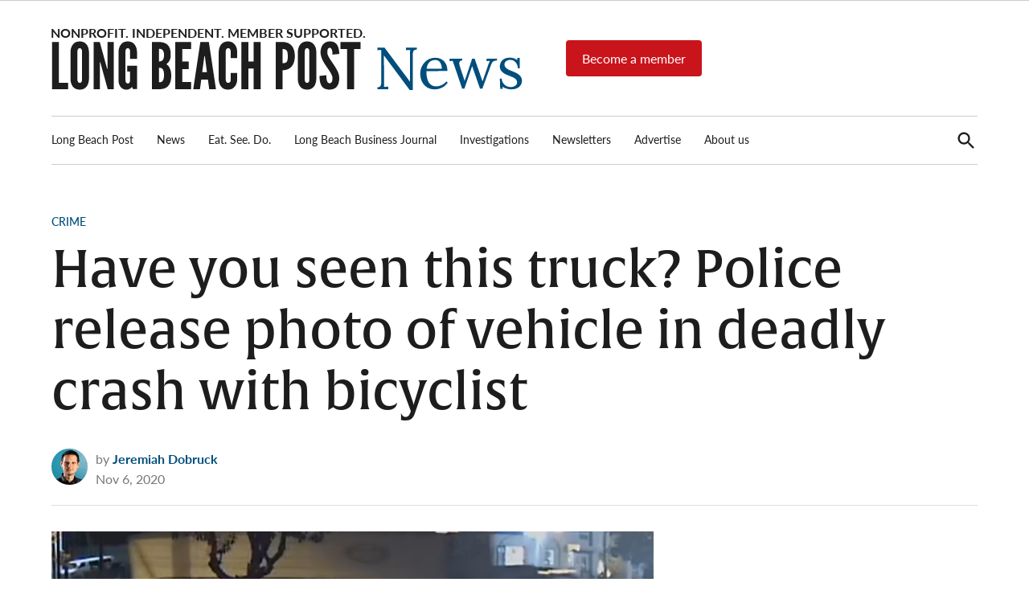

--- FILE ---
content_type: text/javascript
request_url: https://static.fundraiseup.com/embed-data/elements-global/AKJYHHYN.js
body_size: 2769
content:
FUN.elements.addGlobalElementsContent([{"name":"Reminder #1","type":"reminder","key":"XUQHJFPC","config":{"show":true,"color":"#FFFFFF","textColor":"#212830","rippleColor":"rgba(255, 255, 255, 0.2)","dividerColor":"rgba(33, 40, 48, 0.15)","heartColor":"#FF435A","borderColor":"#000000","borderRadius":6,"borderSize":0,"shadow":true,"urlAllow":[],"urlBlock":["https://lbpost.com/hi-lo/","https://lbpost.com/news/"]},"data":{"live":{},"test":{}}},{"name":"Social Proof #1","type":"socialProof","key":"XVRYFTXP","config":{"show":true,"showEmoji":true,"showLocation":true,"showDonorNameMode":"shortedFullName","showDonationsMode":"all","sourceWidgets":[],"simulateDonations":false,"openWidget":"","accentTextColor":"#004E7C","textColor":"#212830","backgroundColor":"#FFFFFF","panelBorderRadius":6,"panelBorderSize":0,"panelBorderColor":"#FFFFFF","shadow":true,"buttonLabelColor":"#FFFFFF","buttonColor":"#004E7C","buttonBorderColor":"#004E7C","buttonBorderSize":1,"buttonBorderRadius":18,"urlAllow":[],"urlBlock":["https://lbpost.com/hi-lo/","https://lbpost.com/news/"],"localization":{"defaultLocale":"en-US","fields":[{"lang":"en","buttonLabel":"Donate"}],"supportedLanguages":["en"]}},"data":{"live":{"charges":[{"statusDates":{"pending":"2026-01-22T10:28:00.805Z"},"checkoutTypes":{"checkoutModal":true,"campaignPage":true,"giftCatalog":false},"widgetKey":"FUNVEKHYKFF","chargeKey":"DHLPKGXL","donation":{"currency":"USD","amount":1000},"designation":{"key":"EPTAYSKQ","show":false,"localization":{"defaultLocale":"en-US","fields":[{"lang":"en","name":"General designation"},{"lang":"fr","name":"Affectation générale"},{"lang":"es","name":"Designación general"},{"lang":"nl","name":"Algemeen doel"},{"lang":"no","name":"Felles formål"},{"lang":"de","name":"Allgemeiner Zweck"},{"lang":"fi","name":"Yleiskohde"},{"lang":"ar","name":"التخصيص العام"},{"lang":"sv","name":"Allmänt ändamål"},{"lang":"it","name":"Destinazione generale"},{"lang":"pt","name":"Destinação geral"},{"lang":"zh","name":"公共用途"},{"lang":"ja","name":"共通用途"},{"lang":"ko","name":"공용 용도"},{"lang":"hu","name":"Általános cél"},{"lang":"da","name":"Fælles formål"},{"lang":"ru","name":"Общая поддержка"},{"lang":"pl","name":"Cel ogólny"}]}},"userName":"Alex G.","location":{"city":"Long Beach","country":"United States","countryCode":"US"},"experimentId":null,"recurring":null,"subscription":{"period":"monthly"}},{"statusDates":{"pending":"2026-01-22T07:51:00.938Z"},"checkoutTypes":{"checkoutModal":true,"campaignPage":true,"giftCatalog":false},"widgetKey":"FUNVEKHYKFF","chargeKey":"DSRQXZEF","donation":{"currency":"USD","amount":1000},"designation":{"key":"EPTAYSKQ","show":false,"localization":{"defaultLocale":"en-US","fields":[{"lang":"en","name":"General designation"},{"lang":"fr","name":"Affectation générale"},{"lang":"es","name":"Designación general"},{"lang":"nl","name":"Algemeen doel"},{"lang":"no","name":"Felles formål"},{"lang":"de","name":"Allgemeiner Zweck"},{"lang":"fi","name":"Yleiskohde"},{"lang":"ar","name":"التخصيص العام"},{"lang":"sv","name":"Allmänt ändamål"},{"lang":"it","name":"Destinazione generale"},{"lang":"pt","name":"Destinação geral"},{"lang":"zh","name":"公共用途"},{"lang":"ja","name":"共通用途"},{"lang":"ko","name":"공용 용도"},{"lang":"hu","name":"Általános cél"},{"lang":"da","name":"Fælles formål"},{"lang":"ru","name":"Общая поддержка"},{"lang":"pl","name":"Cel ogólny"}]}},"userName":"DIXIE M.","location":{"city":"Long Beach","country":"United States","countryCode":"US"},"experimentId":null,"recurring":null,"subscription":{"period":"monthly"}},{"statusDates":{"pending":"2026-01-22T07:14:00.936Z"},"checkoutTypes":{"checkoutModal":true,"campaignPage":true,"giftCatalog":false},"widgetKey":"FUNVEKHYKFF","chargeKey":"DDZKBPCK","donation":{"currency":"USD","amount":500},"designation":{"key":"EPTAYSKQ","show":false,"localization":{"defaultLocale":"en-US","fields":[{"lang":"en","name":"General designation"},{"lang":"fr","name":"Affectation générale"},{"lang":"es","name":"Designación general"},{"lang":"nl","name":"Algemeen doel"},{"lang":"no","name":"Felles formål"},{"lang":"de","name":"Allgemeiner Zweck"},{"lang":"fi","name":"Yleiskohde"},{"lang":"ar","name":"التخصيص العام"},{"lang":"sv","name":"Allmänt ändamål"},{"lang":"it","name":"Destinazione generale"},{"lang":"pt","name":"Destinação geral"},{"lang":"zh","name":"公共用途"},{"lang":"ja","name":"共通用途"},{"lang":"ko","name":"공용 용도"},{"lang":"hu","name":"Általános cél"},{"lang":"da","name":"Fælles formål"},{"lang":"ru","name":"Общая поддержка"},{"lang":"pl","name":"Cel ogólny"}]}},"userName":"Andrew Griffith G.","location":{"city":"Chicago","country":"United States","countryCode":"US"},"experimentId":null,"recurring":null,"subscription":{"period":"monthly"}},{"statusDates":{"pending":"2026-01-22T05:45:00.531Z"},"checkoutTypes":{"checkoutModal":true,"campaignPage":true,"giftCatalog":false},"widgetKey":"FUNVEKHYKFF","chargeKey":"DKLEANWC","donation":{"currency":"USD","amount":500},"designation":{"key":"EPTAYSKQ","show":false,"localization":{"defaultLocale":"en-US","fields":[{"lang":"en","name":"General designation"},{"lang":"fr","name":"Affectation générale"},{"lang":"es","name":"Designación general"},{"lang":"nl","name":"Algemeen doel"},{"lang":"no","name":"Felles formål"},{"lang":"de","name":"Allgemeiner Zweck"},{"lang":"fi","name":"Yleiskohde"},{"lang":"ar","name":"التخصيص العام"},{"lang":"sv","name":"Allmänt ändamål"},{"lang":"it","name":"Destinazione generale"},{"lang":"pt","name":"Destinação geral"},{"lang":"zh","name":"公共用途"},{"lang":"ja","name":"共通用途"},{"lang":"ko","name":"공용 용도"},{"lang":"hu","name":"Általános cél"},{"lang":"da","name":"Fælles formål"},{"lang":"ru","name":"Общая поддержка"},{"lang":"pl","name":"Cel ogólny"}]}},"userName":"Donor profile 3.","location":null,"experimentId":null,"recurring":null,"subscription":{"period":"monthly"}},{"statusDates":{"pending":"2026-01-22T05:10:00.665Z"},"checkoutTypes":{"checkoutModal":true,"campaignPage":true,"giftCatalog":false},"widgetKey":"FUNVEKHYKFF","chargeKey":"DNRFGMHB","donation":{"currency":"USD","amount":500},"designation":{"key":"EPTAYSKQ","show":false,"localization":{"defaultLocale":"en-US","fields":[{"lang":"en","name":"General designation"},{"lang":"fr","name":"Affectation générale"},{"lang":"es","name":"Designación general"},{"lang":"nl","name":"Algemeen doel"},{"lang":"no","name":"Felles formål"},{"lang":"de","name":"Allgemeiner Zweck"},{"lang":"fi","name":"Yleiskohde"},{"lang":"ar","name":"التخصيص العام"},{"lang":"sv","name":"Allmänt ändamål"},{"lang":"it","name":"Destinazione generale"},{"lang":"pt","name":"Destinação geral"},{"lang":"zh","name":"公共用途"},{"lang":"ja","name":"共通用途"},{"lang":"ko","name":"공용 용도"},{"lang":"hu","name":"Általános cél"},{"lang":"da","name":"Fælles formål"},{"lang":"ru","name":"Общая поддержка"},{"lang":"pl","name":"Cel ogólny"}]}},"userName":"Donor profile 3.","location":null,"experimentId":null,"recurring":null,"subscription":{"period":"monthly"}},{"statusDates":{"pending":"2026-01-22T01:45:00.521Z"},"checkoutTypes":{"checkoutModal":true,"campaignPage":true,"giftCatalog":false},"widgetKey":"FUNVEKHYKFF","chargeKey":"DELCGPRM","donation":{"currency":"USD","amount":999},"designation":{"key":"EPTAYSKQ","show":false,"localization":{"defaultLocale":"en-US","fields":[{"lang":"en","name":"General designation"},{"lang":"fr","name":"Affectation générale"},{"lang":"es","name":"Designación general"},{"lang":"nl","name":"Algemeen doel"},{"lang":"no","name":"Felles formål"},{"lang":"de","name":"Allgemeiner Zweck"},{"lang":"fi","name":"Yleiskohde"},{"lang":"ar","name":"التخصيص العام"},{"lang":"sv","name":"Allmänt ändamål"},{"lang":"it","name":"Destinazione generale"},{"lang":"pt","name":"Destinação geral"},{"lang":"zh","name":"公共用途"},{"lang":"ja","name":"共通用途"},{"lang":"ko","name":"공용 용도"},{"lang":"hu","name":"Általános cél"},{"lang":"da","name":"Fælles formål"},{"lang":"ru","name":"Общая поддержка"},{"lang":"pl","name":"Cel ogólny"}]}},"userName":"Donor profile y.","location":null,"experimentId":null,"recurring":null,"subscription":{"period":"monthly"}},{"statusDates":{"pending":"2026-01-22T00:59:00.687Z"},"checkoutTypes":{"checkoutModal":true,"campaignPage":true,"giftCatalog":false},"widgetKey":"FUNVEKHYKFF","chargeKey":"DDAEPURC","donation":{"currency":"USD","amount":2500},"designation":{"key":"EPTAYSKQ","show":false,"localization":{"defaultLocale":"en-US","fields":[{"lang":"en","name":"General designation"},{"lang":"fr","name":"Affectation générale"},{"lang":"es","name":"Designación general"},{"lang":"nl","name":"Algemeen doel"},{"lang":"no","name":"Felles formål"},{"lang":"de","name":"Allgemeiner Zweck"},{"lang":"fi","name":"Yleiskohde"},{"lang":"ar","name":"التخصيص العام"},{"lang":"sv","name":"Allmänt ändamål"},{"lang":"it","name":"Destinazione generale"},{"lang":"pt","name":"Destinação geral"},{"lang":"zh","name":"公共用途"},{"lang":"ja","name":"共通用途"},{"lang":"ko","name":"공용 용도"},{"lang":"hu","name":"Általános cél"},{"lang":"da","name":"Fælles formål"},{"lang":"ru","name":"Общая поддержка"},{"lang":"pl","name":"Cel ogólny"}]}},"userName":"William D.","location":{"city":"Long Beach","country":"United States","countryCode":"US"},"experimentId":null,"recurring":null,"subscription":{"period":"monthly"}},{"statusDates":{"pending":"2026-01-22T00:59:00.433Z"},"checkoutTypes":{"checkoutModal":true,"campaignPage":true,"giftCatalog":false},"widgetKey":"FUNVEKHYKFF","chargeKey":"DXERWHKP","donation":{"currency":"USD","amount":1000},"designation":{"key":"EPTAYSKQ","show":false,"localization":{"defaultLocale":"en-US","fields":[{"lang":"en","name":"General designation"},{"lang":"fr","name":"Affectation générale"},{"lang":"es","name":"Designación general"},{"lang":"nl","name":"Algemeen doel"},{"lang":"no","name":"Felles formål"},{"lang":"de","name":"Allgemeiner Zweck"},{"lang":"fi","name":"Yleiskohde"},{"lang":"ar","name":"التخصيص العام"},{"lang":"sv","name":"Allmänt ändamål"},{"lang":"it","name":"Destinazione generale"},{"lang":"pt","name":"Destinação geral"},{"lang":"zh","name":"公共用途"},{"lang":"ja","name":"共通用途"},{"lang":"ko","name":"공용 용도"},{"lang":"hu","name":"Általános cél"},{"lang":"da","name":"Fælles formål"},{"lang":"ru","name":"Общая поддержка"},{"lang":"pl","name":"Cel ogólny"}]}},"userName":"Donor profile c.","location":null,"experimentId":null,"recurring":null,"subscription":{"period":"monthly"}},{"statusDates":{"pending":"2026-01-22T00:47:00.488Z"},"checkoutTypes":{"checkoutModal":true,"campaignPage":true,"giftCatalog":false},"widgetKey":"FUNVEKHYKFF","chargeKey":"DAAUJEKX","donation":{"currency":"USD","amount":1000},"designation":{"key":"EPTAYSKQ","show":false,"localization":{"defaultLocale":"en-US","fields":[{"lang":"en","name":"General designation"},{"lang":"fr","name":"Affectation générale"},{"lang":"es","name":"Designación general"},{"lang":"nl","name":"Algemeen doel"},{"lang":"no","name":"Felles formål"},{"lang":"de","name":"Allgemeiner Zweck"},{"lang":"fi","name":"Yleiskohde"},{"lang":"ar","name":"التخصيص العام"},{"lang":"sv","name":"Allmänt ändamål"},{"lang":"it","name":"Destinazione generale"},{"lang":"pt","name":"Destinação geral"},{"lang":"zh","name":"公共用途"},{"lang":"ja","name":"共通用途"},{"lang":"ko","name":"공용 용도"},{"lang":"hu","name":"Általános cél"},{"lang":"da","name":"Fælles formål"},{"lang":"ru","name":"Общая поддержка"},{"lang":"pl","name":"Cel ogólny"}]}},"userName":"Jose  G.","location":null,"experimentId":null,"recurring":null,"subscription":{"period":"monthly"}},{"statusDates":{"pending":"2026-01-22T00:46:00.378Z"},"checkoutTypes":{"checkoutModal":true,"campaignPage":true,"giftCatalog":false},"widgetKey":"FUNVEKHYKFF","chargeKey":"DVNLXTFB","donation":{"currency":"USD","amount":500},"designation":{"key":"EPTAYSKQ","show":false,"localization":{"defaultLocale":"en-US","fields":[{"lang":"en","name":"General designation"},{"lang":"fr","name":"Affectation générale"},{"lang":"es","name":"Designación general"},{"lang":"nl","name":"Algemeen doel"},{"lang":"no","name":"Felles formål"},{"lang":"de","name":"Allgemeiner Zweck"},{"lang":"fi","name":"Yleiskohde"},{"lang":"ar","name":"التخصيص العام"},{"lang":"sv","name":"Allmänt ändamål"},{"lang":"it","name":"Destinazione generale"},{"lang":"pt","name":"Destinação geral"},{"lang":"zh","name":"公共用途"},{"lang":"ja","name":"共通用途"},{"lang":"ko","name":"공용 용도"},{"lang":"hu","name":"Általános cél"},{"lang":"da","name":"Fælles formål"},{"lang":"ru","name":"Общая поддержка"},{"lang":"pl","name":"Cel ogólny"}]}},"userName":"Andrew C.","location":null,"experimentId":null,"recurring":null,"subscription":{"period":"monthly"}},{"statusDates":{"pending":"2026-01-22T00:27:00.547Z"},"checkoutTypes":{"checkoutModal":true,"campaignPage":true,"giftCatalog":false},"widgetKey":"FUNVEKHYKFF","chargeKey":"DPUPJBDZ","donation":{"currency":"USD","amount":1000},"designation":{"key":"EPTAYSKQ","show":false,"localization":{"defaultLocale":"en-US","fields":[{"lang":"en","name":"General designation"},{"lang":"fr","name":"Affectation générale"},{"lang":"es","name":"Designación general"},{"lang":"nl","name":"Algemeen doel"},{"lang":"no","name":"Felles formål"},{"lang":"de","name":"Allgemeiner Zweck"},{"lang":"fi","name":"Yleiskohde"},{"lang":"ar","name":"التخصيص العام"},{"lang":"sv","name":"Allmänt ändamål"},{"lang":"it","name":"Destinazione generale"},{"lang":"pt","name":"Destinação geral"},{"lang":"zh","name":"公共用途"},{"lang":"ja","name":"共通用途"},{"lang":"ko","name":"공용 용도"},{"lang":"hu","name":"Általános cél"},{"lang":"da","name":"Fælles formål"},{"lang":"ru","name":"Общая поддержка"},{"lang":"pl","name":"Cel ogólny"}]}},"userName":"Carolyn  C.","location":null,"experimentId":null,"recurring":null,"subscription":{"period":"monthly"}},{"statusDates":{"pending":"2026-01-22T00:21:12.490Z"},"checkoutTypes":{"checkoutModal":true,"campaignPage":true,"giftCatalog":false},"widgetKey":"FUNVEKHYKFF","chargeKey":"DMTTHPAL","donation":{"currency":"USD","amount":10000},"designation":{"key":"EPTAYSKQ","show":false,"localization":{"defaultLocale":"en-US","fields":[{"lang":"en","name":"General designation"},{"lang":"fr","name":"Affectation générale"},{"lang":"es","name":"Designación general"},{"lang":"nl","name":"Algemeen doel"},{"lang":"no","name":"Felles formål"},{"lang":"de","name":"Allgemeiner Zweck"},{"lang":"fi","name":"Yleiskohde"},{"lang":"ar","name":"التخصيص العام"},{"lang":"sv","name":"Allmänt ändamål"},{"lang":"it","name":"Destinazione generale"},{"lang":"pt","name":"Destinação geral"},{"lang":"zh","name":"公共用途"},{"lang":"ja","name":"共通用途"},{"lang":"ko","name":"공용 용도"},{"lang":"hu","name":"Általános cél"},{"lang":"da","name":"Fælles formål"},{"lang":"ru","name":"Общая поддержка"},{"lang":"pl","name":"Cel ogólny"}]}},"userName":"David W.","location":{"city":"Long Beach","country":"United States","countryCode":"US"},"experimentId":null,"recurring":null,"subscription":null},{"statusDates":{"pending":"2026-01-22T00:13:00.408Z"},"checkoutTypes":{"checkoutModal":true,"campaignPage":true,"giftCatalog":false},"widgetKey":"FUNVEKHYKFF","chargeKey":"DSLWPAZJ","donation":{"currency":"USD","amount":1000},"designation":{"key":"EPTAYSKQ","show":false,"localization":{"defaultLocale":"en-US","fields":[{"lang":"en","name":"General designation"},{"lang":"fr","name":"Affectation générale"},{"lang":"es","name":"Designación general"},{"lang":"nl","name":"Algemeen doel"},{"lang":"no","name":"Felles formål"},{"lang":"de","name":"Allgemeiner Zweck"},{"lang":"fi","name":"Yleiskohde"},{"lang":"ar","name":"التخصيص العام"},{"lang":"sv","name":"Allmänt ändamål"},{"lang":"it","name":"Destinazione generale"},{"lang":"pt","name":"Destinação geral"},{"lang":"zh","name":"公共用途"},{"lang":"ja","name":"共通用途"},{"lang":"ko","name":"공용 용도"},{"lang":"hu","name":"Általános cél"},{"lang":"da","name":"Fælles formål"},{"lang":"ru","name":"Общая поддержка"},{"lang":"pl","name":"Cel ogólny"}]}},"userName":"Kevin B.","location":null,"experimentId":null,"recurring":null,"subscription":{"period":"monthly"}},{"statusDates":{"pending":"2026-01-21T23:23:00.360Z"},"checkoutTypes":{"checkoutModal":true,"campaignPage":true,"giftCatalog":false},"widgetKey":"FUNVEKHYKFF","chargeKey":"DZZYPXHV","donation":{"currency":"USD","amount":500},"designation":{"key":"EPTAYSKQ","show":false,"localization":{"defaultLocale":"en-US","fields":[{"lang":"en","name":"General designation"},{"lang":"fr","name":"Affectation générale"},{"lang":"es","name":"Designación general"},{"lang":"nl","name":"Algemeen doel"},{"lang":"no","name":"Felles formål"},{"lang":"de","name":"Allgemeiner Zweck"},{"lang":"fi","name":"Yleiskohde"},{"lang":"ar","name":"التخصيص العام"},{"lang":"sv","name":"Allmänt ändamål"},{"lang":"it","name":"Destinazione generale"},{"lang":"pt","name":"Destinação geral"},{"lang":"zh","name":"公共用途"},{"lang":"ja","name":"共通用途"},{"lang":"ko","name":"공용 용도"},{"lang":"hu","name":"Általános cél"},{"lang":"da","name":"Fælles formål"},{"lang":"ru","name":"Общая поддержка"},{"lang":"pl","name":"Cel ogólny"}]}},"userName":"Donor profile j.","location":null,"experimentId":null,"recurring":null,"subscription":{"period":"monthly"}},{"statusDates":{"pending":"2026-01-21T23:07:00.561Z"},"checkoutTypes":{"checkoutModal":true,"campaignPage":true,"giftCatalog":false},"widgetKey":"FUNVEKHYKFF","chargeKey":"DVMYFRHZ","donation":{"currency":"USD","amount":2000},"designation":{"key":"EPTAYSKQ","show":false,"localization":{"defaultLocale":"en-US","fields":[{"lang":"en","name":"General designation"},{"lang":"fr","name":"Affectation générale"},{"lang":"es","name":"Designación general"},{"lang":"nl","name":"Algemeen doel"},{"lang":"no","name":"Felles formål"},{"lang":"de","name":"Allgemeiner Zweck"},{"lang":"fi","name":"Yleiskohde"},{"lang":"ar","name":"التخصيص العام"},{"lang":"sv","name":"Allmänt ändamål"},{"lang":"it","name":"Destinazione generale"},{"lang":"pt","name":"Destinação geral"},{"lang":"zh","name":"公共用途"},{"lang":"ja","name":"共通用途"},{"lang":"ko","name":"공용 용도"},{"lang":"hu","name":"Általános cél"},{"lang":"da","name":"Fælles formål"},{"lang":"ru","name":"Общая поддержка"},{"lang":"pl","name":"Cel ogólny"}]}},"userName":"Glenda S.","location":{"city":"Cerritos","country":"United States","countryCode":"US"},"experimentId":null,"recurring":null,"subscription":{"period":"monthly"}},{"statusDates":{"pending":"2026-01-21T21:45:00.445Z"},"checkoutTypes":{"checkoutModal":true,"campaignPage":true,"giftCatalog":false},"widgetKey":"FUNVEKHYKFF","chargeKey":"DMTEBRYH","donation":{"currency":"USD","amount":1500},"designation":{"key":"EPTAYSKQ","show":false,"localization":{"defaultLocale":"en-US","fields":[{"lang":"en","name":"General designation"},{"lang":"fr","name":"Affectation générale"},{"lang":"es","name":"Designación general"},{"lang":"nl","name":"Algemeen doel"},{"lang":"no","name":"Felles formål"},{"lang":"de","name":"Allgemeiner Zweck"},{"lang":"fi","name":"Yleiskohde"},{"lang":"ar","name":"التخصيص العام"},{"lang":"sv","name":"Allmänt ändamål"},{"lang":"it","name":"Destinazione generale"},{"lang":"pt","name":"Destinação geral"},{"lang":"zh","name":"公共用途"},{"lang":"ja","name":"共通用途"},{"lang":"ko","name":"공용 용도"},{"lang":"hu","name":"Általános cél"},{"lang":"da","name":"Fælles formål"},{"lang":"ru","name":"Общая поддержка"},{"lang":"pl","name":"Cel ogólny"}]}},"userName":"Robert E.","location":{"city":"Los Angeles","country":"United States","countryCode":"US"},"experimentId":null,"recurring":null,"subscription":{"period":"monthly"}},{"statusDates":{"pending":"2026-01-21T21:30:00.701Z"},"checkoutTypes":{"checkoutModal":true,"campaignPage":true,"giftCatalog":false},"widgetKey":"FUNVEKHYKFF","chargeKey":"DLYFPHLN","donation":{"currency":"USD","amount":1000},"designation":{"key":"EPTAYSKQ","show":false,"localization":{"defaultLocale":"en-US","fields":[{"lang":"en","name":"General designation"},{"lang":"fr","name":"Affectation générale"},{"lang":"es","name":"Designación general"},{"lang":"nl","name":"Algemeen doel"},{"lang":"no","name":"Felles formål"},{"lang":"de","name":"Allgemeiner Zweck"},{"lang":"fi","name":"Yleiskohde"},{"lang":"ar","name":"التخصيص العام"},{"lang":"sv","name":"Allmänt ändamål"},{"lang":"it","name":"Destinazione generale"},{"lang":"pt","name":"Destinação geral"},{"lang":"zh","name":"公共用途"},{"lang":"ja","name":"共通用途"},{"lang":"ko","name":"공용 용도"},{"lang":"hu","name":"Általános cél"},{"lang":"da","name":"Fælles formål"},{"lang":"ru","name":"Общая поддержка"},{"lang":"pl","name":"Cel ogólny"}]}},"userName":"Carol  I.","location":null,"experimentId":null,"recurring":null,"subscription":{"period":"monthly"}},{"statusDates":{"pending":"2026-01-21T21:13:00.444Z"},"checkoutTypes":{"checkoutModal":true,"campaignPage":true,"giftCatalog":false},"widgetKey":"FUNVEKHYKFF","chargeKey":"DWLEJSEF","donation":{"currency":"USD","amount":500},"designation":{"key":"EPTAYSKQ","show":false,"localization":{"defaultLocale":"en-US","fields":[{"lang":"en","name":"General designation"},{"lang":"fr","name":"Affectation générale"},{"lang":"es","name":"Designación general"},{"lang":"nl","name":"Algemeen doel"},{"lang":"no","name":"Felles formål"},{"lang":"de","name":"Allgemeiner Zweck"},{"lang":"fi","name":"Yleiskohde"},{"lang":"ar","name":"التخصيص العام"},{"lang":"sv","name":"Allmänt ändamål"},{"lang":"it","name":"Destinazione generale"},{"lang":"pt","name":"Destinação geral"},{"lang":"zh","name":"公共用途"},{"lang":"ja","name":"共通用途"},{"lang":"ko","name":"공용 용도"},{"lang":"hu","name":"Általános cél"},{"lang":"da","name":"Fælles formål"},{"lang":"ru","name":"Общая поддержка"},{"lang":"pl","name":"Cel ogólny"}]}},"userName":"Donor profile e.","location":null,"experimentId":null,"recurring":null,"subscription":{"period":"monthly"}},{"statusDates":{"pending":"2026-01-21T20:21:00.498Z"},"checkoutTypes":{"checkoutModal":true,"campaignPage":true,"giftCatalog":false},"widgetKey":"FUNVEKHYKFF","chargeKey":"DSBWWTQR","donation":{"currency":"USD","amount":1500},"designation":{"key":"EPTAYSKQ","show":false,"localization":{"defaultLocale":"en-US","fields":[{"lang":"en","name":"General designation"},{"lang":"fr","name":"Affectation générale"},{"lang":"es","name":"Designación general"},{"lang":"nl","name":"Algemeen doel"},{"lang":"no","name":"Felles formål"},{"lang":"de","name":"Allgemeiner Zweck"},{"lang":"fi","name":"Yleiskohde"},{"lang":"ar","name":"التخصيص العام"},{"lang":"sv","name":"Allmänt ändamål"},{"lang":"it","name":"Destinazione generale"},{"lang":"pt","name":"Destinação geral"},{"lang":"zh","name":"公共用途"},{"lang":"ja","name":"共通用途"},{"lang":"ko","name":"공용 용도"},{"lang":"hu","name":"Általános cél"},{"lang":"da","name":"Fælles formål"},{"lang":"ru","name":"Общая поддержка"},{"lang":"pl","name":"Cel ogólny"}]}},"userName":"Bruce  G.","location":null,"experimentId":null,"recurring":null,"subscription":{"period":"monthly"}},{"statusDates":{"pending":"2026-01-21T18:36:16.247Z"},"checkoutTypes":{"checkoutModal":true,"campaignPage":true,"giftCatalog":false},"widgetKey":"FUNVEKHYKFF","chargeKey":"DCCBBQYH","donation":{"currency":"USD","amount":5000},"designation":{"key":"EPTAYSKQ","show":false,"localization":{"defaultLocale":"en-US","fields":[{"lang":"en","name":"General designation"},{"lang":"fr","name":"Affectation générale"},{"lang":"es","name":"Designación general"},{"lang":"nl","name":"Algemeen doel"},{"lang":"no","name":"Felles formål"},{"lang":"de","name":"Allgemeiner Zweck"},{"lang":"fi","name":"Yleiskohde"},{"lang":"ar","name":"التخصيص العام"},{"lang":"sv","name":"Allmänt ändamål"},{"lang":"it","name":"Destinazione generale"},{"lang":"pt","name":"Destinação geral"},{"lang":"zh","name":"公共用途"},{"lang":"ja","name":"共通用途"},{"lang":"ko","name":"공용 용도"},{"lang":"hu","name":"Általános cél"},{"lang":"da","name":"Fælles formål"},{"lang":"ru","name":"Общая поддержка"},{"lang":"pl","name":"Cel ogólny"}]}},"userName":"Phyllis A.","location":{"city":"Long Beach","country":"United States","countryCode":"US"},"experimentId":null,"recurring":null,"subscription":null},{"statusDates":{"pending":"2026-01-21T17:51:00.332Z"},"checkoutTypes":{"checkoutModal":true,"campaignPage":true,"giftCatalog":false},"widgetKey":"FUNVEKHYKFF","chargeKey":"DULFMXEW","donation":{"currency":"USD","amount":1000},"designation":{"key":"EPTAYSKQ","show":false,"localization":{"defaultLocale":"en-US","fields":[{"lang":"en","name":"General designation"},{"lang":"fr","name":"Affectation générale"},{"lang":"es","name":"Designación general"},{"lang":"nl","name":"Algemeen doel"},{"lang":"no","name":"Felles formål"},{"lang":"de","name":"Allgemeiner Zweck"},{"lang":"fi","name":"Yleiskohde"},{"lang":"ar","name":"التخصيص العام"},{"lang":"sv","name":"Allmänt ändamål"},{"lang":"it","name":"Destinazione generale"},{"lang":"pt","name":"Destinação geral"},{"lang":"zh","name":"公共用途"},{"lang":"ja","name":"共通用途"},{"lang":"ko","name":"공용 용도"},{"lang":"hu","name":"Általános cél"},{"lang":"da","name":"Fælles formål"},{"lang":"ru","name":"Общая поддержка"},{"lang":"pl","name":"Cel ogólny"}]}},"userName":"Pam  D.","location":null,"experimentId":null,"recurring":null,"subscription":{"period":"monthly"}},{"statusDates":{"pending":"2026-01-21T17:40:00.248Z"},"checkoutTypes":{"checkoutModal":true,"campaignPage":true,"giftCatalog":false},"widgetKey":"FUNVEKHYKFF","chargeKey":"DEPJRMAY","donation":{"currency":"USD","amount":10788},"designation":{"key":"EPTAYSKQ","show":false,"localization":{"defaultLocale":"en-US","fields":[{"lang":"en","name":"General designation"},{"lang":"fr","name":"Affectation générale"},{"lang":"es","name":"Designación general"},{"lang":"nl","name":"Algemeen doel"},{"lang":"no","name":"Felles formål"},{"lang":"de","name":"Allgemeiner Zweck"},{"lang":"fi","name":"Yleiskohde"},{"lang":"ar","name":"التخصيص العام"},{"lang":"sv","name":"Allmänt ändamål"},{"lang":"it","name":"Destinazione generale"},{"lang":"pt","name":"Destinação geral"},{"lang":"zh","name":"公共用途"},{"lang":"ja","name":"共通用途"},{"lang":"ko","name":"공용 용도"},{"lang":"hu","name":"Általános cél"},{"lang":"da","name":"Fælles formål"},{"lang":"ru","name":"Общая поддержка"},{"lang":"pl","name":"Cel ogólny"}]}},"userName":"Donor profile a.","location":null,"experimentId":null,"recurring":null,"subscription":{"period":"annual"}},{"statusDates":{"pending":"2026-01-21T16:30:00.232Z"},"checkoutTypes":{"checkoutModal":true,"campaignPage":true,"giftCatalog":false},"widgetKey":"FUNVEKHYKFF","chargeKey":"DCRYMAEH","donation":{"currency":"USD","amount":500},"designation":{"key":"EPTAYSKQ","show":false,"localization":{"defaultLocale":"en-US","fields":[{"lang":"en","name":"General designation"},{"lang":"fr","name":"Affectation générale"},{"lang":"es","name":"Designación general"},{"lang":"nl","name":"Algemeen doel"},{"lang":"no","name":"Felles formål"},{"lang":"de","name":"Allgemeiner Zweck"},{"lang":"fi","name":"Yleiskohde"},{"lang":"ar","name":"التخصيص العام"},{"lang":"sv","name":"Allmänt ändamål"},{"lang":"it","name":"Destinazione generale"},{"lang":"pt","name":"Destinação geral"},{"lang":"zh","name":"公共用途"},{"lang":"ja","name":"共通用途"},{"lang":"ko","name":"공용 용도"},{"lang":"hu","name":"Általános cél"},{"lang":"da","name":"Fælles formål"},{"lang":"ru","name":"Общая поддержка"},{"lang":"pl","name":"Cel ogólny"}]}},"userName":"Donor profile 4.","location":null,"experimentId":null,"recurring":null,"subscription":{"period":"monthly"}},{"statusDates":{"pending":"2026-01-21T16:28:00.183Z"},"checkoutTypes":{"checkoutModal":true,"campaignPage":true,"giftCatalog":false},"widgetKey":"FUNVEKHYKFF","chargeKey":"DBVSPPAK","donation":{"currency":"USD","amount":500},"designation":{"key":"EPTAYSKQ","show":false,"localization":{"defaultLocale":"en-US","fields":[{"lang":"en","name":"General designation"},{"lang":"fr","name":"Affectation générale"},{"lang":"es","name":"Designación general"},{"lang":"nl","name":"Algemeen doel"},{"lang":"no","name":"Felles formål"},{"lang":"de","name":"Allgemeiner Zweck"},{"lang":"fi","name":"Yleiskohde"},{"lang":"ar","name":"التخصيص العام"},{"lang":"sv","name":"Allmänt ändamål"},{"lang":"it","name":"Destinazione generale"},{"lang":"pt","name":"Destinação geral"},{"lang":"zh","name":"公共用途"},{"lang":"ja","name":"共通用途"},{"lang":"ko","name":"공용 용도"},{"lang":"hu","name":"Általános cél"},{"lang":"da","name":"Fælles formål"},{"lang":"ru","name":"Общая поддержка"},{"lang":"pl","name":"Cel ogólny"}]}},"userName":"Donor profile n.","location":null,"experimentId":null,"recurring":null,"subscription":{"period":"monthly"}},{"statusDates":{"pending":"2026-01-21T16:06:00.323Z"},"checkoutTypes":{"checkoutModal":true,"campaignPage":true,"giftCatalog":false},"widgetKey":"FUNVEKHYKFF","chargeKey":"DRMERUXH","donation":{"currency":"USD","amount":500},"designation":{"key":"EPTAYSKQ","show":false,"localization":{"defaultLocale":"en-US","fields":[{"lang":"en","name":"General designation"},{"lang":"fr","name":"Affectation générale"},{"lang":"es","name":"Designación general"},{"lang":"nl","name":"Algemeen doel"},{"lang":"no","name":"Felles formål"},{"lang":"de","name":"Allgemeiner Zweck"},{"lang":"fi","name":"Yleiskohde"},{"lang":"ar","name":"التخصيص العام"},{"lang":"sv","name":"Allmänt ändamål"},{"lang":"it","name":"Destinazione generale"},{"lang":"pt","name":"Destinação geral"},{"lang":"zh","name":"公共用途"},{"lang":"ja","name":"共通用途"},{"lang":"ko","name":"공용 용도"},{"lang":"hu","name":"Általános cél"},{"lang":"da","name":"Fælles formål"},{"lang":"ru","name":"Общая поддержка"},{"lang":"pl","name":"Cel ogólny"}]}},"userName":"Donor profile 3.","location":null,"experimentId":null,"recurring":null,"subscription":{"period":"monthly"}},{"statusDates":{"pending":"2026-01-21T15:47:47.373Z"},"checkoutTypes":{"checkoutModal":true,"campaignPage":true,"giftCatalog":false},"widgetKey":"FUNVEKHYKFF","chargeKey":"DUWNJHBW","donation":{"currency":"USD","amount":20000},"designation":{"key":"EPTAYSKQ","show":false,"localization":{"defaultLocale":"en-US","fields":[{"lang":"en","name":"General designation"},{"lang":"fr","name":"Affectation générale"},{"lang":"es","name":"Designación general"},{"lang":"nl","name":"Algemeen doel"},{"lang":"no","name":"Felles formål"},{"lang":"de","name":"Allgemeiner Zweck"},{"lang":"fi","name":"Yleiskohde"},{"lang":"ar","name":"التخصيص العام"},{"lang":"sv","name":"Allmänt ändamål"},{"lang":"it","name":"Destinazione generale"},{"lang":"pt","name":"Destinação geral"},{"lang":"zh","name":"公共用途"},{"lang":"ja","name":"共通用途"},{"lang":"ko","name":"공용 용도"},{"lang":"hu","name":"Általános cél"},{"lang":"da","name":"Fælles formål"},{"lang":"ru","name":"Общая поддержка"},{"lang":"pl","name":"Cel ogólny"}]}},"userName":"Dani J.","location":{"city":"Long Beach","country":"United States","countryCode":"US"},"experimentId":null,"recurring":null,"subscription":null},{"statusDates":{"pending":"2026-01-21T11:52:01.195Z"},"checkoutTypes":{"checkoutModal":true,"campaignPage":true,"giftCatalog":false},"widgetKey":"FUNVEKHYKFF","chargeKey":"DPJBNZQR","donation":{"currency":"USD","amount":1500},"designation":{"key":"EPTAYSKQ","show":false,"localization":{"defaultLocale":"en-US","fields":[{"lang":"en","name":"General designation"},{"lang":"fr","name":"Affectation générale"},{"lang":"es","name":"Designación general"},{"lang":"nl","name":"Algemeen doel"},{"lang":"no","name":"Felles formål"},{"lang":"de","name":"Allgemeiner Zweck"},{"lang":"fi","name":"Yleiskohde"},{"lang":"ar","name":"التخصيص العام"},{"lang":"sv","name":"Allmänt ändamål"},{"lang":"it","name":"Destinazione generale"},{"lang":"pt","name":"Destinação geral"},{"lang":"zh","name":"公共用途"},{"lang":"ja","name":"共通用途"},{"lang":"ko","name":"공용 용도"},{"lang":"hu","name":"Általános cél"},{"lang":"da","name":"Fælles formål"},{"lang":"ru","name":"Общая поддержка"},{"lang":"pl","name":"Cel ogólny"}]}},"userName":"Laurie  G.","location":null,"experimentId":null,"recurring":null,"subscription":{"period":"monthly"}},{"statusDates":{"pending":"2026-01-21T11:23:01.069Z"},"checkoutTypes":{"checkoutModal":true,"campaignPage":true,"giftCatalog":false},"widgetKey":"FUNVEKHYKFF","chargeKey":"DMMAZNUP","donation":{"currency":"USD","amount":1500},"designation":{"key":"EPTAYSKQ","show":false,"localization":{"defaultLocale":"en-US","fields":[{"lang":"en","name":"General designation"},{"lang":"fr","name":"Affectation générale"},{"lang":"es","name":"Designación general"},{"lang":"nl","name":"Algemeen doel"},{"lang":"no","name":"Felles formål"},{"lang":"de","name":"Allgemeiner Zweck"},{"lang":"fi","name":"Yleiskohde"},{"lang":"ar","name":"التخصيص العام"},{"lang":"sv","name":"Allmänt ändamål"},{"lang":"it","name":"Destinazione generale"},{"lang":"pt","name":"Destinação geral"},{"lang":"zh","name":"公共用途"},{"lang":"ja","name":"共通用途"},{"lang":"ko","name":"공용 용도"},{"lang":"hu","name":"Általános cél"},{"lang":"da","name":"Fælles formål"},{"lang":"ru","name":"Общая поддержка"},{"lang":"pl","name":"Cel ogólny"}]}},"userName":"Scott  M.","location":null,"experimentId":null,"recurring":null,"subscription":{"period":"monthly"}},{"statusDates":{"pending":"2026-01-21T11:16:00.501Z"},"checkoutTypes":{"checkoutModal":true,"campaignPage":true,"giftCatalog":false},"widgetKey":"FUNVEKHYKFF","chargeKey":"DJZDSQND","donation":{"currency":"USD","amount":1000},"designation":{"key":"EPTAYSKQ","show":false,"localization":{"defaultLocale":"en-US","fields":[{"lang":"en","name":"General designation"},{"lang":"fr","name":"Affectation générale"},{"lang":"es","name":"Designación general"},{"lang":"nl","name":"Algemeen doel"},{"lang":"no","name":"Felles formål"},{"lang":"de","name":"Allgemeiner Zweck"},{"lang":"fi","name":"Yleiskohde"},{"lang":"ar","name":"التخصيص العام"},{"lang":"sv","name":"Allmänt ändamål"},{"lang":"it","name":"Destinazione generale"},{"lang":"pt","name":"Destinação geral"},{"lang":"zh","name":"公共用途"},{"lang":"ja","name":"共通用途"},{"lang":"ko","name":"공용 용도"},{"lang":"hu","name":"Általános cél"},{"lang":"da","name":"Fælles formål"},{"lang":"ru","name":"Общая поддержка"},{"lang":"pl","name":"Cel ogólny"}]}},"userName":"Russ  T.","location":null,"experimentId":null,"recurring":null,"subscription":{"period":"monthly"}},{"statusDates":{"pending":"2026-01-21T03:58:00.719Z"},"checkoutTypes":{"checkoutModal":true,"campaignPage":true,"giftCatalog":false},"widgetKey":"FUNVEKHYKFF","chargeKey":"DCRFTGSD","donation":{"currency":"USD","amount":999},"designation":{"key":"EPTAYSKQ","show":false,"localization":{"defaultLocale":"en-US","fields":[{"lang":"en","name":"General designation"},{"lang":"fr","name":"Affectation générale"},{"lang":"es","name":"Designación general"},{"lang":"nl","name":"Algemeen doel"},{"lang":"no","name":"Felles formål"},{"lang":"de","name":"Allgemeiner Zweck"},{"lang":"fi","name":"Yleiskohde"},{"lang":"ar","name":"التخصيص العام"},{"lang":"sv","name":"Allmänt ändamål"},{"lang":"it","name":"Destinazione generale"},{"lang":"pt","name":"Destinação geral"},{"lang":"zh","name":"公共用途"},{"lang":"ja","name":"共通用途"},{"lang":"ko","name":"공용 용도"},{"lang":"hu","name":"Általános cél"},{"lang":"da","name":"Fælles formål"},{"lang":"ru","name":"Общая поддержка"},{"lang":"pl","name":"Cel ogólny"}]}},"userName":"francisco  L.","location":null,"experimentId":null,"recurring":null,"subscription":{"period":"monthly"}},{"statusDates":{"pending":"2026-01-21T03:53:09.717Z"},"checkoutTypes":{"checkoutModal":true,"campaignPage":true,"giftCatalog":false},"widgetKey":"FUNVEKHYKFF","chargeKey":"DXRCGCVR","donation":{"currency":"USD","amount":500},"designation":{"key":"EPTAYSKQ","show":false,"localization":{"defaultLocale":"en-US","fields":[{"lang":"en","name":"General designation"},{"lang":"fr","name":"Affectation générale"},{"lang":"es","name":"Designación general"},{"lang":"nl","name":"Algemeen doel"},{"lang":"no","name":"Felles formål"},{"lang":"de","name":"Allgemeiner Zweck"},{"lang":"fi","name":"Yleiskohde"},{"lang":"ar","name":"التخصيص العام"},{"lang":"sv","name":"Allmänt ändamål"},{"lang":"it","name":"Destinazione generale"},{"lang":"pt","name":"Destinação geral"},{"lang":"zh","name":"公共用途"},{"lang":"ja","name":"共通用途"},{"lang":"ko","name":"공용 용도"},{"lang":"hu","name":"Általános cél"},{"lang":"da","name":"Fælles formål"},{"lang":"ru","name":"Общая поддержка"},{"lang":"pl","name":"Cel ogólny"}]}},"userName":"Elizabeth J.","location":{"city":"Long Beach","country":"United States","countryCode":"US"},"experimentId":null,"recurring":null,"subscription":{"period":"monthly"}},{"statusDates":{"pending":"2026-01-21T02:43:00.627Z"},"checkoutTypes":{"checkoutModal":true,"campaignPage":true,"giftCatalog":false},"widgetKey":"FUNVEKHYKFF","chargeKey":"DEFXHYJX","donation":{"currency":"USD","amount":1000},"designation":{"key":"EPTAYSKQ","show":false,"localization":{"defaultLocale":"en-US","fields":[{"lang":"en","name":"General designation"},{"lang":"fr","name":"Affectation générale"},{"lang":"es","name":"Designación general"},{"lang":"nl","name":"Algemeen doel"},{"lang":"no","name":"Felles formål"},{"lang":"de","name":"Allgemeiner Zweck"},{"lang":"fi","name":"Yleiskohde"},{"lang":"ar","name":"التخصيص العام"},{"lang":"sv","name":"Allmänt ändamål"},{"lang":"it","name":"Destinazione generale"},{"lang":"pt","name":"Destinação geral"},{"lang":"zh","name":"公共用途"},{"lang":"ja","name":"共通用途"},{"lang":"ko","name":"공용 용도"},{"lang":"hu","name":"Általános cél"},{"lang":"da","name":"Fælles formål"},{"lang":"ru","name":"Общая поддержка"},{"lang":"pl","name":"Cel ogólny"}]}},"userName":"Katherine  K.","location":null,"experimentId":null,"recurring":null,"subscription":{"period":"monthly"}},{"statusDates":{"pending":"2026-01-21T02:36:00.767Z"},"checkoutTypes":{"checkoutModal":true,"campaignPage":true,"giftCatalog":false},"widgetKey":"FUNVEKHYKFF","chargeKey":"DAZJCHFD","donation":{"currency":"USD","amount":1000},"designation":{"key":"EPTAYSKQ","show":false,"localization":{"defaultLocale":"en-US","fields":[{"lang":"en","name":"General designation"},{"lang":"fr","name":"Affectation générale"},{"lang":"es","name":"Designación general"},{"lang":"nl","name":"Algemeen doel"},{"lang":"no","name":"Felles formål"},{"lang":"de","name":"Allgemeiner Zweck"},{"lang":"fi","name":"Yleiskohde"},{"lang":"ar","name":"التخصيص العام"},{"lang":"sv","name":"Allmänt ändamål"},{"lang":"it","name":"Destinazione generale"},{"lang":"pt","name":"Destinação geral"},{"lang":"zh","name":"公共用途"},{"lang":"ja","name":"共通用途"},{"lang":"ko","name":"공용 용도"},{"lang":"hu","name":"Általános cél"},{"lang":"da","name":"Fælles formål"},{"lang":"ru","name":"Общая поддержка"},{"lang":"pl","name":"Cel ogólny"}]}},"userName":"Alexandra  M.","location":null,"experimentId":null,"recurring":null,"subscription":{"period":"monthly"}},{"statusDates":{"pending":"2026-01-21T01:25:00.742Z"},"checkoutTypes":{"checkoutModal":true,"campaignPage":true,"giftCatalog":false},"widgetKey":"FUNVEKHYKFF","chargeKey":"DBZUAHDC","donation":{"currency":"USD","amount":500},"designation":{"key":"EPTAYSKQ","show":false,"localization":{"defaultLocale":"en-US","fields":[{"lang":"en","name":"General designation"},{"lang":"fr","name":"Affectation générale"},{"lang":"es","name":"Designación general"},{"lang":"nl","name":"Algemeen doel"},{"lang":"no","name":"Felles formål"},{"lang":"de","name":"Allgemeiner Zweck"},{"lang":"fi","name":"Yleiskohde"},{"lang":"ar","name":"التخصيص العام"},{"lang":"sv","name":"Allmänt ändamål"},{"lang":"it","name":"Destinazione generale"},{"lang":"pt","name":"Destinação geral"},{"lang":"zh","name":"公共用途"},{"lang":"ja","name":"共通用途"},{"lang":"ko","name":"공용 용도"},{"lang":"hu","name":"Általános cél"},{"lang":"da","name":"Fælles formål"},{"lang":"ru","name":"Общая поддержка"},{"lang":"pl","name":"Cel ogólny"}]}},"userName":"Donor profile r.","location":null,"experimentId":null,"recurring":null,"subscription":{"period":"monthly"}},{"statusDates":{"pending":"2026-01-21T01:03:00.907Z"},"checkoutTypes":{"checkoutModal":true,"campaignPage":true,"giftCatalog":false},"widgetKey":"FUNVEKHYKFF","chargeKey":"DBNBZQNA","donation":{"currency":"USD","amount":1000},"designation":{"key":"EPTAYSKQ","show":false,"localization":{"defaultLocale":"en-US","fields":[{"lang":"en","name":"General designation"},{"lang":"fr","name":"Affectation générale"},{"lang":"es","name":"Designación general"},{"lang":"nl","name":"Algemeen doel"},{"lang":"no","name":"Felles formål"},{"lang":"de","name":"Allgemeiner Zweck"},{"lang":"fi","name":"Yleiskohde"},{"lang":"ar","name":"التخصيص العام"},{"lang":"sv","name":"Allmänt ändamål"},{"lang":"it","name":"Destinazione generale"},{"lang":"pt","name":"Destinação geral"},{"lang":"zh","name":"公共用途"},{"lang":"ja","name":"共通用途"},{"lang":"ko","name":"공용 용도"},{"lang":"hu","name":"Általános cél"},{"lang":"da","name":"Fælles formål"},{"lang":"ru","name":"Общая поддержка"},{"lang":"pl","name":"Cel ogólny"}]}},"userName":"Karen W.","location":{"city":"Long Beach","country":"United States","countryCode":"US"},"experimentId":null,"recurring":null,"subscription":{"period":"monthly"}},{"statusDates":{"pending":"2026-01-21T00:34:00.579Z"},"checkoutTypes":{"checkoutModal":true,"campaignPage":true,"giftCatalog":false},"widgetKey":"FUNVEKHYKFF","chargeKey":"DEBBGSJG","donation":{"currency":"USD","amount":500},"designation":{"key":"EPTAYSKQ","show":false,"localization":{"defaultLocale":"en-US","fields":[{"lang":"en","name":"General designation"},{"lang":"fr","name":"Affectation générale"},{"lang":"es","name":"Designación general"},{"lang":"nl","name":"Algemeen doel"},{"lang":"no","name":"Felles formål"},{"lang":"de","name":"Allgemeiner Zweck"},{"lang":"fi","name":"Yleiskohde"},{"lang":"ar","name":"التخصيص العام"},{"lang":"sv","name":"Allmänt ändamål"},{"lang":"it","name":"Destinazione generale"},{"lang":"pt","name":"Destinação geral"},{"lang":"zh","name":"公共用途"},{"lang":"ja","name":"共通用途"},{"lang":"ko","name":"공용 용도"},{"lang":"hu","name":"Általános cél"},{"lang":"da","name":"Fælles formål"},{"lang":"ru","name":"Общая поддержка"},{"lang":"pl","name":"Cel ogólny"}]}},"userName":"Donor profile t.","location":null,"experimentId":null,"recurring":null,"subscription":{"period":"monthly"}},{"statusDates":{"pending":"2026-01-21T00:23:00.438Z"},"checkoutTypes":{"checkoutModal":true,"campaignPage":true,"giftCatalog":false},"widgetKey":"FUNVEKHYKFF","chargeKey":"DNMLSFLY","donation":{"currency":"USD","amount":500},"designation":{"key":"EPTAYSKQ","show":false,"localization":{"defaultLocale":"en-US","fields":[{"lang":"en","name":"General designation"},{"lang":"fr","name":"Affectation générale"},{"lang":"es","name":"Designación general"},{"lang":"nl","name":"Algemeen doel"},{"lang":"no","name":"Felles formål"},{"lang":"de","name":"Allgemeiner Zweck"},{"lang":"fi","name":"Yleiskohde"},{"lang":"ar","name":"التخصيص العام"},{"lang":"sv","name":"Allmänt ändamål"},{"lang":"it","name":"Destinazione generale"},{"lang":"pt","name":"Destinação geral"},{"lang":"zh","name":"公共用途"},{"lang":"ja","name":"共通用途"},{"lang":"ko","name":"공용 용도"},{"lang":"hu","name":"Általános cél"},{"lang":"da","name":"Fælles formål"},{"lang":"ru","name":"Общая поддержка"},{"lang":"pl","name":"Cel ogólny"}]}},"userName":"Karen  M.","location":null,"experimentId":null,"recurring":null,"subscription":{"period":"monthly"}},{"statusDates":{"pending":"2026-01-21T00:23:00.213Z"},"checkoutTypes":{"checkoutModal":true,"campaignPage":true,"giftCatalog":false},"widgetKey":"FUNVEKHYKFF","chargeKey":"DFZNBFQD","donation":{"currency":"USD","amount":1000},"designation":{"key":"EPTAYSKQ","show":false,"localization":{"defaultLocale":"en-US","fields":[{"lang":"en","name":"General designation"},{"lang":"fr","name":"Affectation générale"},{"lang":"es","name":"Designación general"},{"lang":"nl","name":"Algemeen doel"},{"lang":"no","name":"Felles formål"},{"lang":"de","name":"Allgemeiner Zweck"},{"lang":"fi","name":"Yleiskohde"},{"lang":"ar","name":"التخصيص العام"},{"lang":"sv","name":"Allmänt ändamål"},{"lang":"it","name":"Destinazione generale"},{"lang":"pt","name":"Destinação geral"},{"lang":"zh","name":"公共用途"},{"lang":"ja","name":"共通用途"},{"lang":"ko","name":"공용 용도"},{"lang":"hu","name":"Általános cél"},{"lang":"da","name":"Fælles formål"},{"lang":"ru","name":"Общая поддержка"},{"lang":"pl","name":"Cel ogólny"}]}},"userName":"Katleen  D.","location":null,"experimentId":null,"recurring":null,"subscription":{"period":"monthly"}},{"statusDates":{"pending":"2026-01-21T00:19:00.447Z"},"checkoutTypes":{"checkoutModal":true,"campaignPage":true,"giftCatalog":false},"widgetKey":"FUNVEKHYKFF","chargeKey":"DSFEAYDL","donation":{"currency":"USD","amount":1000},"designation":{"key":"EPTAYSKQ","show":false,"localization":{"defaultLocale":"en-US","fields":[{"lang":"en","name":"General designation"},{"lang":"fr","name":"Affectation générale"},{"lang":"es","name":"Designación general"},{"lang":"nl","name":"Algemeen doel"},{"lang":"no","name":"Felles formål"},{"lang":"de","name":"Allgemeiner Zweck"},{"lang":"fi","name":"Yleiskohde"},{"lang":"ar","name":"التخصيص العام"},{"lang":"sv","name":"Allmänt ändamål"},{"lang":"it","name":"Destinazione generale"},{"lang":"pt","name":"Destinação geral"},{"lang":"zh","name":"公共用途"},{"lang":"ja","name":"共通用途"},{"lang":"ko","name":"공용 용도"},{"lang":"hu","name":"Általános cél"},{"lang":"da","name":"Fælles formål"},{"lang":"ru","name":"Общая поддержка"},{"lang":"pl","name":"Cel ogólny"}]}},"userName":"Teresa  P.","location":null,"experimentId":null,"recurring":null,"subscription":{"period":"monthly"}},{"statusDates":{"pending":"2026-01-21T00:13:00.634Z"},"checkoutTypes":{"checkoutModal":true,"campaignPage":true,"giftCatalog":false},"widgetKey":"FUNVEKHYKFF","chargeKey":"DYPVDPHG","donation":{"currency":"USD","amount":95988},"designation":{"key":"EPTAYSKQ","show":false,"localization":{"defaultLocale":"en-US","fields":[{"lang":"en","name":"General designation"},{"lang":"fr","name":"Affectation générale"},{"lang":"es","name":"Designación general"},{"lang":"nl","name":"Algemeen doel"},{"lang":"no","name":"Felles formål"},{"lang":"de","name":"Allgemeiner Zweck"},{"lang":"fi","name":"Yleiskohde"},{"lang":"ar","name":"التخصيص العام"},{"lang":"sv","name":"Allmänt ändamål"},{"lang":"it","name":"Destinazione generale"},{"lang":"pt","name":"Destinação geral"},{"lang":"zh","name":"公共用途"},{"lang":"ja","name":"共通用途"},{"lang":"ko","name":"공용 용도"},{"lang":"hu","name":"Általános cél"},{"lang":"da","name":"Fælles formål"},{"lang":"ru","name":"Общая поддержка"},{"lang":"pl","name":"Cel ogólny"}]}},"userName":"Brian  U.","location":null,"experimentId":null,"recurring":null,"subscription":{"period":"annual"}},{"statusDates":{"pending":"2026-01-21T00:13:00.559Z"},"checkoutTypes":{"checkoutModal":true,"campaignPage":true,"giftCatalog":false},"widgetKey":"FUNVEKHYKFF","chargeKey":"DVRXUHWH","donation":{"currency":"USD","amount":500},"designation":{"key":"EPTAYSKQ","show":false,"localization":{"defaultLocale":"en-US","fields":[{"lang":"en","name":"General designation"},{"lang":"fr","name":"Affectation générale"},{"lang":"es","name":"Designación general"},{"lang":"nl","name":"Algemeen doel"},{"lang":"no","name":"Felles formål"},{"lang":"de","name":"Allgemeiner Zweck"},{"lang":"fi","name":"Yleiskohde"},{"lang":"ar","name":"التخصيص العام"},{"lang":"sv","name":"Allmänt ändamål"},{"lang":"it","name":"Destinazione generale"},{"lang":"pt","name":"Destinação geral"},{"lang":"zh","name":"公共用途"},{"lang":"ja","name":"共通用途"},{"lang":"ko","name":"공용 용도"},{"lang":"hu","name":"Általános cél"},{"lang":"da","name":"Fælles formål"},{"lang":"ru","name":"Общая поддержка"},{"lang":"pl","name":"Cel ogólny"}]}},"userName":"Donor profile p.","location":null,"experimentId":null,"recurring":null,"subscription":{"period":"monthly"}},{"statusDates":{"pending":"2026-01-21T00:12:00.275Z"},"checkoutTypes":{"checkoutModal":true,"campaignPage":true,"giftCatalog":false},"widgetKey":"FUNVEKHYKFF","chargeKey":"DFNBFWDT","donation":{"currency":"USD","amount":3000},"designation":{"key":"EPTAYSKQ","show":false,"localization":{"defaultLocale":"en-US","fields":[{"lang":"en","name":"General designation"},{"lang":"fr","name":"Affectation générale"},{"lang":"es","name":"Designación general"},{"lang":"nl","name":"Algemeen doel"},{"lang":"no","name":"Felles formål"},{"lang":"de","name":"Allgemeiner Zweck"},{"lang":"fi","name":"Yleiskohde"},{"lang":"ar","name":"التخصيص العام"},{"lang":"sv","name":"Allmänt ändamål"},{"lang":"it","name":"Destinazione generale"},{"lang":"pt","name":"Destinação geral"},{"lang":"zh","name":"公共用途"},{"lang":"ja","name":"共通用途"},{"lang":"ko","name":"공용 용도"},{"lang":"hu","name":"Általános cél"},{"lang":"da","name":"Fælles formål"},{"lang":"ru","name":"Общая поддержка"},{"lang":"pl","name":"Cel ogólny"}]}},"userName":"James  V.","location":null,"experimentId":null,"recurring":null,"subscription":{"period":"monthly"}},{"statusDates":{"pending":"2026-01-21T00:01:07.715Z"},"checkoutTypes":{"checkoutModal":true,"campaignPage":true,"giftCatalog":false},"widgetKey":"FUNVEKHYKFF","chargeKey":"DAVZZUKU","donation":{"currency":"USD","amount":1500},"designation":{"key":"EPTAYSKQ","show":false,"localization":{"defaultLocale":"en-US","fields":[{"lang":"en","name":"General designation"},{"lang":"fr","name":"Affectation générale"},{"lang":"es","name":"Designación general"},{"lang":"nl","name":"Algemeen doel"},{"lang":"no","name":"Felles formål"},{"lang":"de","name":"Allgemeiner Zweck"},{"lang":"fi","name":"Yleiskohde"},{"lang":"ar","name":"التخصيص العام"},{"lang":"sv","name":"Allmänt ändamål"},{"lang":"it","name":"Destinazione generale"},{"lang":"pt","name":"Destinação geral"},{"lang":"zh","name":"公共用途"},{"lang":"ja","name":"共通用途"},{"lang":"ko","name":"공용 용도"},{"lang":"hu","name":"Általános cél"},{"lang":"da","name":"Fælles formål"},{"lang":"ru","name":"Общая поддержка"},{"lang":"pl","name":"Cel ogólny"}]}},"userName":"Solimar  S.","location":null,"experimentId":null,"recurring":null,"subscription":{"period":"monthly"}},{"statusDates":{"pending":"2026-01-20T23:27:00.819Z"},"checkoutTypes":{"checkoutModal":true,"campaignPage":true,"giftCatalog":false},"widgetKey":"FUNVEKHYKFF","chargeKey":"DKNPWNBF","donation":{"currency":"USD","amount":500},"designation":{"key":"EPTAYSKQ","show":false,"localization":{"defaultLocale":"en-US","fields":[{"lang":"en","name":"General designation"},{"lang":"fr","name":"Affectation générale"},{"lang":"es","name":"Designación general"},{"lang":"nl","name":"Algemeen doel"},{"lang":"no","name":"Felles formål"},{"lang":"de","name":"Allgemeiner Zweck"},{"lang":"fi","name":"Yleiskohde"},{"lang":"ar","name":"التخصيص العام"},{"lang":"sv","name":"Allmänt ändamål"},{"lang":"it","name":"Destinazione generale"},{"lang":"pt","name":"Destinação geral"},{"lang":"zh","name":"公共用途"},{"lang":"ja","name":"共通用途"},{"lang":"ko","name":"공용 용도"},{"lang":"hu","name":"Általános cél"},{"lang":"da","name":"Fælles formål"},{"lang":"ru","name":"Общая поддержка"},{"lang":"pl","name":"Cel ogólny"}]}},"userName":"Donor profile k.","location":null,"experimentId":null,"recurring":null,"subscription":{"period":"monthly"}},{"statusDates":{"pending":"2026-01-20T20:33:00.446Z"},"checkoutTypes":{"checkoutModal":true,"campaignPage":true,"giftCatalog":false},"widgetKey":"FUNVEKHYKFF","chargeKey":"DAVUHFGK","donation":{"currency":"USD","amount":999},"designation":{"key":"EPTAYSKQ","show":false,"localization":{"defaultLocale":"en-US","fields":[{"lang":"en","name":"General designation"},{"lang":"fr","name":"Affectation générale"},{"lang":"es","name":"Designación general"},{"lang":"nl","name":"Algemeen doel"},{"lang":"no","name":"Felles formål"},{"lang":"de","name":"Allgemeiner Zweck"},{"lang":"fi","name":"Yleiskohde"},{"lang":"ar","name":"التخصيص العام"},{"lang":"sv","name":"Allmänt ändamål"},{"lang":"it","name":"Destinazione generale"},{"lang":"pt","name":"Destinação geral"},{"lang":"zh","name":"公共用途"},{"lang":"ja","name":"共通用途"},{"lang":"ko","name":"공용 용도"},{"lang":"hu","name":"Általános cél"},{"lang":"da","name":"Fælles formål"},{"lang":"ru","name":"Общая поддержка"},{"lang":"pl","name":"Cel ogólny"}]}},"userName":"Donor profile l.","location":null,"experimentId":null,"recurring":null,"subscription":{"period":"monthly"}},{"statusDates":{"pending":"2026-01-20T19:25:34.976Z"},"checkoutTypes":{"checkoutModal":true,"campaignPage":true,"giftCatalog":false},"widgetKey":"FUNVEKHYKFF","chargeKey":"DSFDDBXQ","donation":{"currency":"USD","amount":500},"designation":{"key":"EPTAYSKQ","show":false,"localization":{"defaultLocale":"en-US","fields":[{"lang":"en","name":"General designation"},{"lang":"fr","name":"Affectation générale"},{"lang":"es","name":"Designación general"},{"lang":"nl","name":"Algemeen doel"},{"lang":"no","name":"Felles formål"},{"lang":"de","name":"Allgemeiner Zweck"},{"lang":"fi","name":"Yleiskohde"},{"lang":"ar","name":"التخصيص العام"},{"lang":"sv","name":"Allmänt ändamål"},{"lang":"it","name":"Destinazione generale"},{"lang":"pt","name":"Destinação geral"},{"lang":"zh","name":"公共用途"},{"lang":"ja","name":"共通用途"},{"lang":"ko","name":"공용 용도"},{"lang":"hu","name":"Általános cél"},{"lang":"da","name":"Fælles formål"},{"lang":"ru","name":"Общая поддержка"},{"lang":"pl","name":"Cel ogólny"}]}},"userName":"Lisa M.","location":{"city":"New York City","country":"United States","countryCode":"US"},"experimentId":null,"recurring":null,"subscription":{"period":"monthly"}},{"statusDates":{"pending":"2026-01-20T18:25:00.291Z"},"checkoutTypes":{"checkoutModal":true,"campaignPage":true,"giftCatalog":false},"widgetKey":"FUNVEKHYKFF","chargeKey":"DUTSUUWG","donation":{"currency":"USD","amount":999},"designation":{"key":"EPTAYSKQ","show":false,"localization":{"defaultLocale":"en-US","fields":[{"lang":"en","name":"General designation"},{"lang":"fr","name":"Affectation générale"},{"lang":"es","name":"Designación general"},{"lang":"nl","name":"Algemeen doel"},{"lang":"no","name":"Felles formål"},{"lang":"de","name":"Allgemeiner Zweck"},{"lang":"fi","name":"Yleiskohde"},{"lang":"ar","name":"التخصيص العام"},{"lang":"sv","name":"Allmänt ändamål"},{"lang":"it","name":"Destinazione generale"},{"lang":"pt","name":"Destinação geral"},{"lang":"zh","name":"公共用途"},{"lang":"ja","name":"共通用途"},{"lang":"ko","name":"공용 용도"},{"lang":"hu","name":"Általános cél"},{"lang":"da","name":"Fælles formål"},{"lang":"ru","name":"Общая поддержка"},{"lang":"pl","name":"Cel ogólny"}]}},"userName":"Donor profile s.","location":null,"experimentId":null,"recurring":null,"subscription":{"period":"monthly"}},{"statusDates":{"pending":"2026-01-20T16:59:00.426Z"},"checkoutTypes":{"checkoutModal":true,"campaignPage":true,"giftCatalog":false},"widgetKey":"FUNVEKHYKFF","chargeKey":"DSNJPYKB","donation":{"currency":"USD","amount":500},"designation":{"key":"EPTAYSKQ","show":false,"localization":{"defaultLocale":"en-US","fields":[{"lang":"en","name":"General designation"},{"lang":"fr","name":"Affectation générale"},{"lang":"es","name":"Designación general"},{"lang":"nl","name":"Algemeen doel"},{"lang":"no","name":"Felles formål"},{"lang":"de","name":"Allgemeiner Zweck"},{"lang":"fi","name":"Yleiskohde"},{"lang":"ar","name":"التخصيص العام"},{"lang":"sv","name":"Allmänt ändamål"},{"lang":"it","name":"Destinazione generale"},{"lang":"pt","name":"Destinação geral"},{"lang":"zh","name":"公共用途"},{"lang":"ja","name":"共通用途"},{"lang":"ko","name":"공용 용도"},{"lang":"hu","name":"Általános cél"},{"lang":"da","name":"Fælles formål"},{"lang":"ru","name":"Общая поддержка"},{"lang":"pl","name":"Cel ogólny"}]}},"userName":"Laura G.","location":{"city":"Long Beach","country":"United States","countryCode":"US"},"experimentId":null,"recurring":null,"subscription":{"period":"monthly"}},{"statusDates":{"pending":"2026-01-20T16:28:00.217Z"},"checkoutTypes":{"checkoutModal":true,"campaignPage":true,"giftCatalog":false},"widgetKey":"FUNVEKHYKFF","chargeKey":"DRTLNXEP","donation":{"currency":"USD","amount":999},"designation":{"key":"EPTAYSKQ","show":false,"localization":{"defaultLocale":"en-US","fields":[{"lang":"en","name":"General designation"},{"lang":"fr","name":"Affectation générale"},{"lang":"es","name":"Designación general"},{"lang":"nl","name":"Algemeen doel"},{"lang":"no","name":"Felles formål"},{"lang":"de","name":"Allgemeiner Zweck"},{"lang":"fi","name":"Yleiskohde"},{"lang":"ar","name":"التخصيص العام"},{"lang":"sv","name":"Allmänt ändamål"},{"lang":"it","name":"Destinazione generale"},{"lang":"pt","name":"Destinação geral"},{"lang":"zh","name":"公共用途"},{"lang":"ja","name":"共通用途"},{"lang":"ko","name":"공용 용도"},{"lang":"hu","name":"Általános cél"},{"lang":"da","name":"Fælles formål"},{"lang":"ru","name":"Общая поддержка"},{"lang":"pl","name":"Cel ogólny"}]}},"userName":"Donor profile t.","location":null,"experimentId":null,"recurring":null,"subscription":{"period":"monthly"}},{"statusDates":{"pending":"2026-01-20T16:09:00.595Z"},"checkoutTypes":{"checkoutModal":true,"campaignPage":true,"giftCatalog":false},"widgetKey":"FUNVEKHYKFF","chargeKey":"DNQNALAG","donation":{"currency":"USD","amount":1000},"designation":{"key":"EPTAYSKQ","show":false,"localization":{"defaultLocale":"en-US","fields":[{"lang":"en","name":"General designation"},{"lang":"fr","name":"Affectation générale"},{"lang":"es","name":"Designación general"},{"lang":"nl","name":"Algemeen doel"},{"lang":"no","name":"Felles formål"},{"lang":"de","name":"Allgemeiner Zweck"},{"lang":"fi","name":"Yleiskohde"},{"lang":"ar","name":"التخصيص العام"},{"lang":"sv","name":"Allmänt ändamål"},{"lang":"it","name":"Destinazione generale"},{"lang":"pt","name":"Destinação geral"},{"lang":"zh","name":"公共用途"},{"lang":"ja","name":"共通用途"},{"lang":"ko","name":"공용 용도"},{"lang":"hu","name":"Általános cél"},{"lang":"da","name":"Fælles formål"},{"lang":"ru","name":"Общая поддержка"},{"lang":"pl","name":"Cel ogólny"}]}},"userName":"Michael  M.","location":null,"experimentId":null,"recurring":null,"subscription":{"period":"monthly"}}],"donorPortalUrl":"https://lbpost.donorsupport.co","stripeCurrencies":{"list":["AED","AFN","ALL","AMD","ANG","AOA","ARS","AUD","AWG","AZN","BAM","BBD","BDT","BIF","BMD","BND","BOB","BRL","BSD","BWP","BYN","BZD","CAD","CDF","CHF","CLP","CNY","COP","CRC","CVE","CZK","DJF","DKK","DOP","DZD","EGP","ETB","EUR","FJD","FKP","GBP","GEL","GIP","GMD","GNF","GTQ","GYD","HKD","HNL","HTG","HUF","IDR","ILS","INR","ISK","JMD","JPY","KES","KGS","KHR","KMF","KRW","KYD","KZT","LAK","LBP","LKR","LRD","LSL","MAD","MDL","MGA","MKD","MMK","MNT","MOP","MUR","MVR","MWK","MXN","MYR","MZN","NAD","NGN","NIO","NOK","NPR","NZD","PAB","PEN","PGK","PHP","PKR","PLN","PYG","QAR","RON","RSD","RUB","RWF","SAR","SBD","SCR","SEK","SGD","SHP","SLE","SOS","SRD","SZL","THB","TJS","TOP","TRY","TTD","TWD","TZS","UAH","USD","UYU","UZS","VND","VUV","WST","XAF","XCD","XOF","XPF","YER","ZAR","ZMW"],"default":"USD"}},"test":{"charges":[],"donorPortalUrl":"https://lbpost.donorsupport.co","stripeCurrencies":{"list":["AED","AFN","ALL","AMD","ANG","AOA","ARS","AUD","AWG","AZN","BAM","BBD","BDT","BIF","BMD","BND","BOB","BRL","BSD","BWP","BYN","BZD","CAD","CDF","CHF","CLP","CNY","COP","CRC","CVE","CZK","DJF","DKK","DOP","DZD","EGP","ETB","EUR","FJD","FKP","GBP","GEL","GIP","GMD","GNF","GTQ","GYD","HKD","HNL","HTG","HUF","IDR","ILS","INR","ISK","JMD","JPY","KES","KGS","KHR","KMF","KRW","KYD","KZT","LAK","LBP","LKR","LRD","LSL","MAD","MDL","MGA","MKD","MMK","MNT","MOP","MUR","MVR","MWK","MXN","MYR","MZN","NAD","NGN","NIO","NOK","NPR","NZD","PAB","PEN","PGK","PHP","PKR","PLN","PYG","QAR","RON","RSD","RUB","RWF","SAR","SBD","SCR","SEK","SGD","SHP","SLE","SOS","SRD","SZL","THB","TJS","TOP","TRY","TTD","TWD","TZS","UAH","USD","UYU","UZS","VND","VUV","WST","XAF","XCD","XOF","XPF","YER","ZAR","ZMW"],"default":"USD"}}}}]);

--- FILE ---
content_type: image/svg+xml
request_url: https://img.lbpost.com/wp-content/uploads/sites/2/2023/03/10154611/2023_LBPOST-NEWS-SVG_optimized-2.svg
body_size: 2394
content:
<?xml version="1.0" encoding="UTF-8"?>
<svg xmlns="http://www.w3.org/2000/svg" viewBox="0 0 2400 249.52" style="enable-background:new 0 0 1200 124.76" xml:space="preserve" width="2400" height="249.52">
  <path d="M0 4.98h35.2v207.34h46.82v32.74H0V4.98zM188.16 195.6c-.18 8.98-2.12 17.96-5.8 26.06-3.16 7.04-7.92 13.02-14.08 17.6-6.52 5.28-15.32 8.1-27.1 8.1s-20.94-3-27.46-8.1a44.764 44.764 0 0 1-13.72-17.6c-3.7-8.28-5.8-17.08-5.8-26.06V54.26c.18-8.98 2.12-17.78 5.8-25.88 3-7.04 7.74-13.2 13.72-17.96 6.52-4.92 15.66-8.28 27.46-8.28s20.6 3.34 27.1 8.1c6.16 4.76 10.92 10.92 14.08 17.96 3.7 8.1 5.64 16.9 5.8 25.88V195.6zm-35.2-141.34c0-6.52-1.24-11.08-4.58-14.96-1.94-1.76-4.58-2.64-7.22-2.64-6.16 0-9.16 4.58-10.38 8.8-.88 2.82-1.4 5.8-1.24 8.8V195.6c0 6.86 1.58 11.44 4.92 14.96 1.76 1.76 4.4 2.64 6.86 2.64 6.16 0 9.16-3.88 10.38-8.8 1.06-2.82 1.4-5.8 1.24-8.8.02 0 .02-141.34.02-141.34zm96.28 65.66-3-11.08h-1.94v136.24h-32.38V4.98h31.34l34.32 125.14 3 11.08h1.94V4.98h32.38v240.08h-31.34l-34.32-125.14zm148.2-28.68V54.26c0-6.52-1.24-11.08-4.58-14.96-1.94-1.76-4.58-2.64-7.22-2.64-6.16 0-9.16 4.58-10.38 8.8-.88 2.82-1.4 5.8-1.24 8.8V198.6c0 6.86 1.58 11.44 4.92 14.96 1.76 1.76 4.4 2.64 6.86 2.64 6.16 0 9.16-3.88 10.38-8.8 1.06-2.82 1.4-5.8 1.24-8.8v-43.48h-14.08v-29.74h49.28V244.9h-20.76l-4.22-11.44c-6.52 8.1-16.02 14.08-27.46 14.08-11.44 0-19.18-3-25.18-8.1a43.106 43.106 0 0 1-12.5-17.6c-3-8.28-4.4-17.24-3.88-26.06V54.26c.18-8.98 2.12-17.78 5.8-25.88 3-7.04 7.74-13.2 13.72-17.96 6.52-4.92 15.66-8.28 27.46-8.28s20.6 3.34 27.1 8.1c6.16 4.76 10.92 10.92 14.08 17.96 3.7 8.1 5.64 16.9 5.8 25.88v36.96l-35.14.2zm111.42 153.82V4.98h30.98c20.94 0 37.14 3.88 48.06 14.08s16.36 25.88 16.36 49.64c0 11.44-1.06 19.88-4.58 27.82s-9.16 14.44-17.24 21.82c8.8 4.92 15.32 14.08 20.6 29.4 2.64 7.56 3.88 17.24 3.88 29.4 0 17.96-3.34 33.98-11.44 46.46-8.1 12.5-22.18 20.6-43.12 21.48l-43.5-.02zm35.2-141.16c3 0 9.86.36 15.66-3.52 5.8-3.88 10.56-11.8 10.56-28.52S565.7 47.4 559.9 43.52c-5.8-3.88-12.68-3.52-15.66-3.52l-.18 63.9zm0 106.14c3 0 9.86.7 15.66-3.52 5.8-4.22 10.56-13.72 10.56-33.44s-4.58-29.04-10.56-33.26c-5.98-4.22-12.68-3.52-15.66-3.52v73.74zM627.68 4.98h80.62v36.26h-45.42v63.02h32.74v38.54h-32.74v66h45.42v36.26h-80.62V4.98zm91.18 240.08L755.1 4.98h43.12l36.26 240.08h-34.32l-6.52-48.94h-33.98l-6.52 48.94h-34.28zM778.7 83.14l-1.06-6.34h-1.94l-1.06 6.16-10.2 75.68h24.12l-9.86-75.5zm163.86 79.56v32.9c-.18 8.98-2.12 17.96-5.8 26.06-3.16 7.04-7.92 13.02-14.08 17.6-6.52 5.28-15.32 8.1-27.1 8.1s-20.94-3-27.46-8.1a44.764 44.764 0 0 1-13.72-17.6c-3.7-8.28-5.8-17.08-5.8-26.06V54.26c.18-8.98 2.12-17.78 5.8-25.88 3-7.04 7.74-13.2 13.72-17.96 6.52-4.92 15.66-8.28 27.46-8.28s20.6 3.34 27.1 8.1c6.16 4.76 10.92 10.92 14.08 17.96 3.7 8.1 5.64 16.9 5.8 25.88V87h-32.92V54.26c0-6.52-1.58-11.08-5.28-14.96-2.28-1.94-5.28-2.82-8.1-2.64-6.16 0-9.16 4.58-10.74 8.8-.88 2.82-1.4 5.8-1.58 8.8V195.6c.36 6.86 2.28 11.44 5.46 14.96 1.76 1.76 4.4 2.64 6.86 2.64 7.56 0 10.38-3.88 12.14-8.8 1.06-2.82 1.4-5.8 1.24-8.8v-32.9h32.92zm83.96-22.18h-27.46v104.56h-35.2V4.98h35.2v99.28h27.46V4.98h35.2v240.08h-35.2V140.52zM1138.3 4.98h35.2c15.32 0 30.62 3.88 42.42 14.96s19.72 29.4 19.72 56.86-7.92 45.42-19.54 56.5c-11.62 11.08-27.28 15.66-42.6 15.66v96.1h-35.2V4.98zm35.2 108.08c10.74 0 17.6-1.94 21.48-7.56 3.88-5.28 4.92-14.08 4.92-27.46s-1.06-22.88-4.92-28.7c-3.88-5.8-10.74-8.44-21.48-8.44v72.16zm171.44 82.54c-.18 8.98-2.12 17.96-5.8 26.06-3.16 7.04-7.92 13.02-14.08 17.6-6.52 5.28-15.32 8.1-27.1 8.1-11.8 0-20.94-3-27.46-8.1a44.764 44.764 0 0 1-13.72-17.6c-3.7-8.28-5.8-17.08-5.8-26.06V54.26c.18-8.98 2.12-17.78 5.98-25.88 3-7.04 7.74-13.2 13.72-17.96 6.52-4.92 15.66-8.28 27.46-8.28s20.6 3.34 27.1 8.1c6.16 4.76 10.92 10.92 14.08 17.96 3.7 8.1 5.64 16.9 5.8 25.88l-.18 141.52zm-35.2-141.34c0-6.52-1.24-11.08-4.58-14.96-1.94-1.76-4.58-2.64-7.22-2.64-6.16 0-9.16 4.58-10.38 8.8-.88 2.82-1.4 5.8-1.24 8.8V195.6c0 6.86 1.58 11.44 4.92 14.96 1.76 1.76 4.4 2.64 6.86 2.64 6.16 0 9.16-3.88 10.38-8.8 1.06-2.82 1.4-5.8 1.24-8.8V54.26h.02zm117.58 14.96c0-7.92-.36-16.72-2.64-23.58-2.28-6.52-5.8-11.08-11.44-11.08-9.16.36-12.14 9.86-12.14 23.94 0 8.1 3.52 16.72 8.8 25.88s12.14 18.66 19 28.7c8.28 11.8 15.66 23.94 22.54 36.62 6.16 12.14 10.38 24.46 10.38 37.5 0 16.02-2.64 30.98-10.2 42.06-7.56 11.08-19.54 18.12-38.9 18.12-22.54 0-35.2-8.44-42.42-21.48-7.22-13.02-8.8-30.46-8.8-48.4l34.68-3.34c0 10.2.36 20.24 3 27.82 2.28 7.74 6.16 13.02 13.72 13.02 10.38 0 14.44-11.08 14.44-26.4 0-7.74-3.88-17.08-9.16-26.4-3-4.58-5.8-9.5-9.16-14.44-6.86-9.86-14.44-20.94-22.18-32.92-7.56-11.44-13.38-24.12-17.24-37.32-1.94-6.16-3-12.68-3-19.36 0-13.02 3-27.1 10.38-37.84 7.56-10.38 19-17.96 35.56-18.3 21.3-.36 33.62 8.44 40.48 21.3 6.86 13.02 8.8 29.04 8.8 42.42l-34.5 3.48zm41-27.98V4.98h101.92v36.26h-33.26v203.82h-35.2V41.24h-33.46z" style="fill:#1d1d1d"></path>
  <path d="M2338.72 246.12c9.16 0 17.6-1.58 25.7-4.92 7.92-3.34 14.44-8.28 19.36-14.96s7.4-14.78 7.4-24.64c0-8.44-2.28-15.66-6.86-21.64s-10.04-10.74-16.54-14.44-14.96-7.56-25.52-11.8c-8.98-3.52-16.02-6.52-21.3-9.32-5.28-2.82-9.68-6.34-13.2-10.38-3.52-4.04-5.28-8.98-5.28-14.78 0-6.34 2.64-11.62 8.1-16.2 5.28-4.58 12.5-6.86 21.66-6.86 11.96 0 21.12 4.22 27.82 12.84 6.52 8.62 10.2 18.84 10.74 30.46h9.68V86.3h-12.68l.52 11.44c-5.64-4.58-11.8-7.92-18.3-10.04-6.52-1.94-13.02-3-19.18-3-12.68 0-22.88 2.28-30.62 7.04-7.74 4.58-13.2 10.38-16.36 16.9-3.16 6.68-4.92 13.38-4.92 20.06 0 9.32 2.28 16.9 7.04 23.06 4.58 5.98 10.2 10.92 16.72 14.44 6.52 3.52 15.14 7.4 25.7 11.44 8.98 3.52 15.84 6.34 20.78 8.98 4.92 2.46 9.16 5.64 12.5 9.5 3.34 3.88 4.92 8.62 4.92 14.26 0 7.74-3.34 13.56-10.2 17.78-6.68 4.22-14.44 6.16-23.24 6.16-7.74 0-14.96-1.94-21.64-5.64-6.68-3.7-12.32-8.8-16.36-15.32-4.22-6.52-6.34-13.9-6.86-22.18h-9.32l1.76 52.1h12.68l-1.24-10.56c5.64 3.88 12.5 7.04 20.24 9.5 7.64 2.5 16.8 3.9 26.3 3.9m-251.52-3.86h11.44l39.42-114.58 39.78 114.58h12.14l43.66-119.52c1.94-5.46 4.04-9.68 5.98-12.84 1.94-3.16 4.92-5.64 8.8-7.56 3.88-1.94 9.16-3 15.84-3.52v-9.16h-52.8v12.5l17.6-.88c-2.64 3.16-5.64 10.04-9.16 20.24l-29.04 83.96-40.3-115.82h-12.5c-6.86 20.94-16.54 49.98-29.04 86.78l-9.16 26.94-23.58-71.82c-2.64-7.92-3.88-14.08-3.88-18.84 0-9.16 5.1-13.72 15.48-13.9v-9.16h-64.24v12.5l16.02-.88c1.4 5.46 4.04 13.72 7.92 24.64l39.62 116.34zm-181.12-101.4c4.58-29.58 19.54-44.36 44.54-44.36 10.92 0 19.18 4.4 24.64 13.02 5.46 8.62 8.28 19.18 8.28 31.16h-77.44v.18zm41.9 105.26c11.8 0 23.76-2.82 35.9-8.44 12.14-5.64 22.18-14.44 29.92-26.06l-7.22-5.98c-5.28 7.04-12.84 13.02-22.54 17.96-9.86 4.92-19.36 7.22-28.7 7.22-17.24 0-29.92-6.68-38.02-20.24-8.28-13.56-12.14-32.38-11.96-56.68l106.66-1.76c0-14.6-2.82-26.76-8.28-36.78s-12.84-17.6-22.18-22.54c-9.32-5.1-19.72-7.56-31.16-7.56-14.78 0-27.98 3.7-39.6 11.26-11.62 7.56-20.6 17.42-27.1 29.92-6.52 12.5-9.68 25.7-9.68 39.96 0 16.02 3.16 30.1 9.68 42.24 6.52 12.32 15.32 21.64 26.58 28.16 11.28 6.5 23.78 9.32 37.7 9.32m-126.92 4.4h14.6l.52-169.86V70.1c0-5.98.36-10.92 1.24-14.6s2.64-6.52 5.64-8.62c3-2.12 7.4-3.34 13.56-3.52V33.32h-55.8V46.7l21.82-1.24c-.52 5.98-.88 13.38-.88 21.82l-.36 138.88h-.36l-129.2-172.84h-36.08V46.7l20.24-1.24-.36 166.16c0 6.68-1.24 12.32-3.88 16.9s-7.92 7.04-16.02 7.04v10.04h55.44v-13.38l-21.82 1.24c.36-6.52.52-16.54.52-30.1L1689 73.64h.36l131.7 176.88z" style="fill:#004e7c"></path>
</svg>
